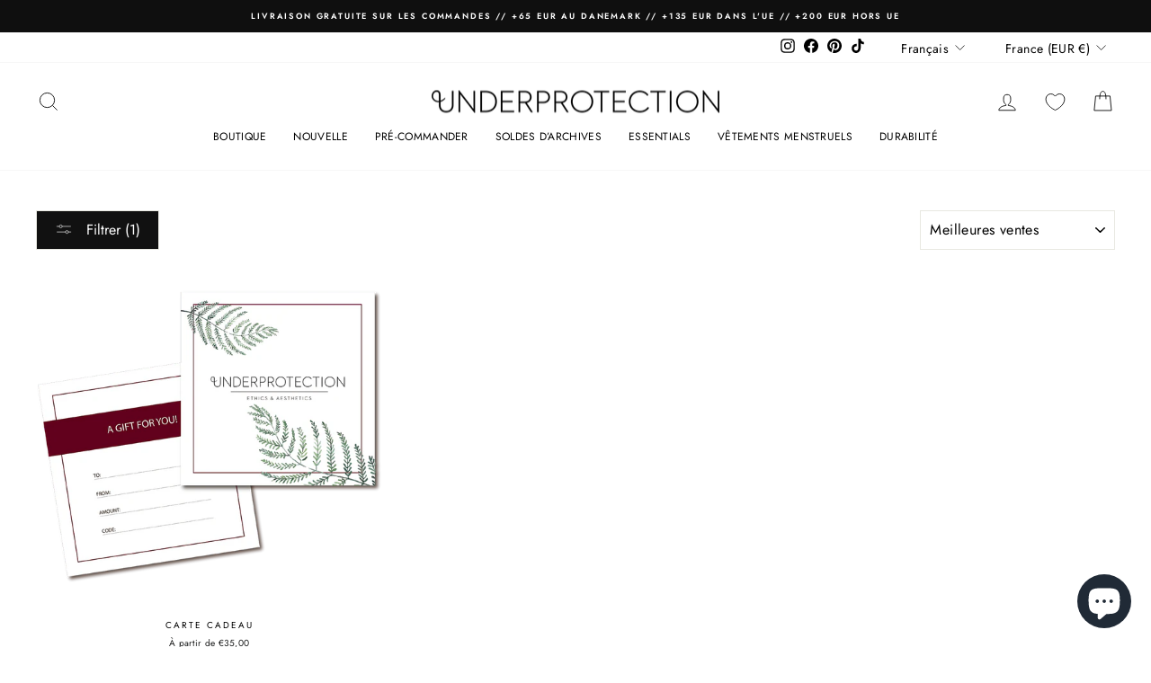

--- FILE ---
content_type: application/x-javascript; charset=utf-8
request_url: https://consent.cookiebot.com/72b569db-93d1-4fc1-9048-4c45c8e73258/cc.js?renew=false&referer=underprotection.fr&dnt=false&init=false
body_size: 213
content:
if(console){var cookiedomainwarning='Error: The domain UNDERPROTECTION.FR is not authorized to show the cookie banner for domain group ID 72b569db-93d1-4fc1-9048-4c45c8e73258. Please add it to the domain group in the Cookiebot Manager to authorize the domain.';if(typeof console.warn === 'function'){console.warn(cookiedomainwarning)}else{console.log(cookiedomainwarning)}};